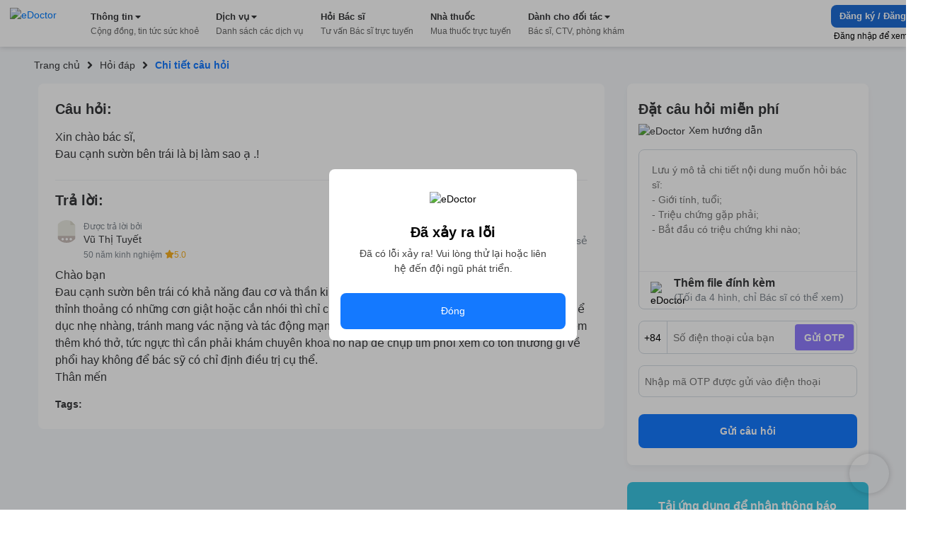

--- FILE ---
content_type: text/html; charset=utf-8
request_url: https://edoctor.io/hoi-dap/cau-hoi-bac-si-chuyen-khoa-than-kinh-and-co-xuong-khop-so-438195
body_size: 9890
content:
<!DOCTYPE html><html lang="vi"><head><link as="style" rel="preload" href="https://cdnjs.cloudflare.com/ajax/libs/animate.css/4.1.1/animate.min.css" class="jsx-525195556"/><meta charSet="utf-8"/><meta name="copyright" content="eDoctor" class="jsx-525195556"/><meta name="theme-color" content="#248eff" class="jsx-525195556"/><meta name="distribution" content="Global" class="jsx-525195556"/><meta name="format-detection" content="telephone=no" class="jsx-525195556"/><meta name="viewport" content="width=device-width,minimum-scale=1,initial-scale=1" class="jsx-525195556"/><meta name="keywords" content="eDoctor, Sức khoẻ, Nhà thuốc, theo dõi sức khỏe, cải thiện sức khỏe" class="jsx-525195556"/><link rel="manifest" href="/manifest.json" class="jsx-525195556"/><link rel="apple-touch-icon" href="/assets/icon_2x.png" class="jsx-525195556"/><link rel="icon" href="/favicon.ico" type="image/gif" sizes="16x16" class="jsx-525195556"/><link rel="preconnect" href="https://cms.edoctor.io" crossorigin="" class="jsx-525195556"/><link rel="preconnect" href="https://edoctor.io/_upload" crossorigin="" class="jsx-525195556"/><link rel="dns-prefetch" href="https://cms.edoctor.io" class="jsx-525195556"/><link rel="dns-prefetch" href="https://edoctor.io/_upload" class="jsx-525195556"/><link as="font" type="font/woff2" rel="preload" href="/fonts/SFProDisplay-Bold.woff2" crossorigin="" class="jsx-525195556"/><link as="font" type="font/woff2" rel="preload" href="/fonts/SFProDisplay-Regular.woff2" crossorigin="" class="jsx-525195556"/><link as="font" type="font/woff2" rel="preload" href="/fonts/SFProDisplay-Semibold.woff2" crossorigin="" class="jsx-525195556"/><link rel="stylesheet" href="https://cdnjs.cloudflare.com/ajax/libs/animate.css/4.1.1/animate.min.css" class="jsx-525195556"/><script type="application/ld+json" class="jsx-525195556">{"@context":"http://schema.org","@type":"WebSite","name":"eDoctor","url":"https://edoctor.io"}</script><meta property="fb:app_id" content="1040102822690853" class="jsx-525195556"/><script>
    const lzli = (lzc, lzs, lzm, lzt) => {
  return function () {
    let observer;
    const options = {
      rootMargin: lzm || '0px',
      threshold: lzt != null ? lzt : 0.05
    };
    const alzl = document.querySelectorAll('.' + lzc);

    function lzlc(e) {
      for (let i = 0; i < e.length; i++) {
        if (e[i].intersectionRatio > 0) dolzli(e[i].target, lzc, lzs, null, observer);
      }
    }

    if ('IntersectionObserver' in window) {
      observer = new IntersectionObserver(lzlc, options);

      for (let i = 0; i < alzl.length; i++) observer.observe(alzl[i]);
    } else {
      for (let i = 0; i < alzl.length; i++) dolzli(alzl[i], lzc, lzs, null, observer);
    }
  };
};
    const lzls = (s, f, o) => {
  const n = document.createElement('script');
  const k = Object.keys(o);

  for (let i = 0; i < k.length; i += 1) n[k[i]] = o[k[i]];

  f && (n.onload = f);
  document.head.appendChild(n);
  n.src = s;
};
    const dolzli = (e, lzl, zlz, pzlz, o) => {
  if (e.dataset) {
    if (pzlz == null) {
      pzlz = [];
      const _pzlz = [zlz || 'src'];

      for (let i = 0; i < _pzlz.length; i++) {
        if (e.dataset[_pzlz[i]]) {
          pzlz.push(e.dataset[_pzlz[i]]);
        }
      }
    }

    if (pzlz.length == 0) return;

    e.onerror = function () {
      e.onerror = null;

      if (pzlz && pzlz.length) {
        pzlz.splice(0, 1);
        dolzli(e, lzl, zlz, pzlz, o);
      } else {
        e.src = '/assets/default_img.png';
      }
    };

    e.onload = function () {
      e.classList.remove(lzl);
    };

    if (pzlz[0]) e.src = pzlz[0];
  }

  'IntersectionObserver' in window && o && o.unobserve(e);
};

    try {
            const handleLoadGtagScript = function (gaTagID) {
  window.dataLayer = window.dataLayer || [];

  window.gtag = function () {
    // eslint-disable-next-line
    // @ts-ignore: Unreachable code error
    // eslint-disable-next-line prefer-rest-params
    window.dataLayer.push(arguments);
  }; // eslint-disable-next-line prefer-const, @typescript-eslint/no-unused-vars


  gtag('js', new Date());
  gtag('config', gaTagID, {
    send_page_view: false
  });
  return function () {
    lzls(`https://www.googletagmanager.com/gtag/js?id=${gaTagID}`, null, {
      async: true
    });
  };
}("G-R3QFVC6C9Z");
            const handleLoadBranchScript = function (branchKey) {
  return function () {
    (function (b, r, a, n, c, h, _, s, d, k) {
      if (!b[n] || !b[n]._q) {
        for (; s < _.length;) c(h, _[s++]);

        d = r.createElement(a);
        d.async = 1;
        d.src = 'https://cdn.branch.io/branch-latest.min.js';
        k = r.getElementsByTagName(a)[0];
        k.parentNode.insertBefore(d, k);
        b[n] = h;
      }
    })(window, document, 'script', 'branch', function (b, r) {
      b[r] = function () {
        // eslint-disable-next-line
        // @ts-ignore: Unreachable code error
        // eslint-disable-next-line prefer-rest-params
        b._q.push([r, arguments]);
      };
    }, {
      _q: [],
      _v: 1
    }, 'addListener applyCode banner closeBanner creditHistory credits data deepview deepviewCta first getCode init link logout redeem referrals removeListener sendSMS setBranchViewData setIdentity track validateCode'.split(' '), 0);

    branch.init(branchKey);
  };
}("")
            const handleLoadTawkScript = function (tawkToKey, className) {
  // eslint-disable-next-line prefer-const
  window.Tawk_API = window.Tawk_API || {}; // eslint-disable-next-line prefer-const, @typescript-eslint/no-unused-vars

  let Tawk_LoadStart = new Date();

  window.Tawk_API.onStatusChange = function () {
    document.addEventListener('click', event => {
      var _event$target, _event$target$classLi;

      if ((_event$target = event.target) !== null && _event$target !== void 0 && (_event$target$classLi = _event$target.classList) !== null && _event$target$classLi !== void 0 && _event$target$classLi.contains(className)) {
        window.Tawk_API.toggle();
      }
    });
  };

  return function () {
    lzls(`https://embed.tawk.to/${tawkToKey}`, null, {
      async: true,
      charset: 'UTF-8',
      crossorigin: '*'
    });
  };
}("5954ba1d50fd5105d0c832a1/1f1cfr7bu", "button_tawk_support");

            handleLoadGtagScript();
            handleLoadTawkScript();
            handleLoadBranchScript();

            document.addEventListener('DOMContentLoaded', function (e) {
                lzli('lzi')(e);
            });
        } catch (error) {
            console.error("lazyloadScript", error)
        }

    </script><script type="application/ld+json">{
    "@context": "https://schema.org",
    "@type": "Organization",
    "url": "https://edoctor.io",
    "logo": "https://edoctor.io/assets/logo.png",
    "contactPoint": [{
    "@type": "ContactPoint",
    "telephone": "19006115",
    "contactType": "support",
    "areaServed": "VN",
    "availableLanguage": "Viet Nam"
    }]
  }</script><title>eDoctor: Xin chào bác sĩ,
Đau cạnh sườn bên trái là bị làm sao ạ .!</title><meta name="robots" content="index,follow"/><meta name="googlebot" content="index,follow"/><meta property="og:url" content="https://edoctor.io/hoi-dap/cau-hoi-bac-si-chuyen-khoa-than-kinh-and-co-xuong-khop-so-438195"/><meta property="og:type" content="article"/><meta property="article:author" content="eDoctor"/><meta property="article:section" content="health"/><meta property="og:title" content="eDoctor: Xin chào bác sĩ,
Đau cạnh sườn bên trái là bị làm sao ạ .!"/><meta property="og:description" content="Xin chào bác sĩ,
Đau cạnh sườn bên trái là bị làm sao ạ .!"/><meta name="next-head-count" content="32"/><link rel="preload" href="/_next/static/css/15f2f4863376475b9e1f.css" as="style"/><link rel="stylesheet" href="/_next/static/css/15f2f4863376475b9e1f.css" data-n-g=""/><link rel="preload" href="/_next/static/css/a3cdffeae5ba8f4c8e3c.css" as="style"/><link rel="stylesheet" href="/_next/static/css/a3cdffeae5ba8f4c8e3c.css" data-n-p=""/><link rel="preload" href="/_next/static/css/8b18a76f3a521f29fb81.css" as="style"/><link rel="stylesheet" href="/_next/static/css/8b18a76f3a521f29fb81.css" data-n-p=""/><noscript data-n-css=""></noscript><link rel="preload" href="/_next/static/chunks/webpack-8d3e89d6efc1839f925c.js" as="script"/><link rel="preload" href="/_next/static/chunks/framework-ee7f4db754ed3f3ec0b7.js" as="script"/><link rel="preload" href="/_next/static/chunks/main-67ab8a4f7731ab23c837.js" as="script"/><link rel="preload" href="/_next/static/chunks/pages/_app-6be0137a72c5bcd088cd.js" as="script"/><link rel="preload" href="/_next/static/chunks/cb1608f2-ae69bee0d4d47a444b90.js" as="script"/><link rel="preload" href="/_next/static/chunks/75fc9c18-8d854bc8825f1dbdb12a.js" as="script"/><link rel="preload" href="/_next/static/chunks/commons-072b9f5ed9fe11e11bb1.js" as="script"/><link rel="preload" href="/_next/static/chunks/6704-4e34360d5ebf12a8a213.js" as="script"/><link rel="preload" href="/_next/static/chunks/1762-20dde02a96e8e397d685.js" as="script"/><link rel="preload" href="/_next/static/chunks/3841-4c2a58124dba3833e169.js" as="script"/><link rel="preload" href="/_next/static/chunks/600-4acba667bdd57de716ed.js" as="script"/><link rel="preload" href="/_next/static/chunks/pages/hoi-dap/%5Bid%5D-d19417c48dda02e89fb6.js" as="script"/><style id="__jsx-525195556">@font-face{font-display:swap;font-family:'SFProDisplay';src:url('/fonts/SFProDisplay-Regular.woff2') format('opentype');}@font-face{font-weight:500;font-display:swap;font-family:'SFProDisplay';src:url('/fonts/SFProDisplay-Regular.woff2') format('opentype');}@font-face{font-weight:600;font-display:swap;font-family:'SFProDisplay';src:url('/fonts/SFProDisplay-Semibold.woff2') format('opentype');}@font-face{font-weight:bold;font-display:swap;font-family:'SFProDisplay';src:url('/fonts/SFProDisplay-Bold.woff2') format('opentype');}html{box-sizing:border-box;font-size:14px;}*,*:before,*:after{box-sizing:inherit;}body,h1,h2,h3,h4,h5,h6,p,ol,ul{margin:0;padding:0;font-weight:normal;}ol,ul{list-style:none;}body{font-size:14px;color:#000000;font-family:'SFProDisplay',sans-serif !important;font-display:optional;}</style></head><body><div id="__next"><div class="Layout_layout__3guix"><div class="Layout_loading__MSzcT"><img width="25px" height="25px" alt="eDoctor" src="/assets/loading.png" class="Image_wrapper__18WCY"/></div><div class="HeaderNavbar_wrapper__3bFrH navbar"><div class="HeaderNavbar_menu__3a7vG"><a href="#" class="HeaderNavbar_brand__3nw60"><img width="113px" height="36px" alt="eDoctor" src="/assets/logo.svg" class="Image_wrapper__18WCY"/></a></div></div><div class="Page_wrapper__2FpUM Layout_wrapper__38ni4 Page_desktop__21nvB"><div class="layout_wrapper__2KvjZ"><div class="Container_container__uCFWk Container_desktop__35haU"><div class="layout_breadcrumb__1N1wu"><div class="Breadcrumb_breadcrumb__3KVL4"><div class="Breadcrumb_route_item__OzVt_"><a href="/" class="Breadcrumb_route_name__UUKHm" draggable="false"><span>Trang chủ</span></a></div><div class="Breadcrumb_route_item__OzVt_"><svg aria-hidden="true" focusable="false" data-prefix="fas" data-icon="angle-right" class="svg-inline--fa fa-angle-right fa-w-8 Breadcrumb_icon__2pwXa" role="img" xmlns="http://www.w3.org/2000/svg" viewBox="0 0 256 512" width="16" height="16"><path fill="currentColor" d="M224.3 273l-136 136c-9.4 9.4-24.6 9.4-33.9 0l-22.6-22.6c-9.4-9.4-9.4-24.6 0-33.9l96.4-96.4-96.4-96.4c-9.4-9.4-9.4-24.6 0-33.9L54.3 103c9.4-9.4 24.6-9.4 33.9 0l136 136c9.5 9.4 9.5 24.6.1 34z"></path></svg><a href="/hoi-dap" class="Breadcrumb_route_name__UUKHm" draggable="false"><span class="">Hỏi đáp</span></a></div><div class="Breadcrumb_route_item__OzVt_"><svg aria-hidden="true" focusable="false" data-prefix="fas" data-icon="angle-right" class="svg-inline--fa fa-angle-right fa-w-8 Breadcrumb_icon__2pwXa" role="img" xmlns="http://www.w3.org/2000/svg" viewBox="0 0 256 512" width="16" height="16"><path fill="currentColor" d="M224.3 273l-136 136c-9.4 9.4-24.6 9.4-33.9 0l-22.6-22.6c-9.4-9.4-9.4-24.6 0-33.9l96.4-96.4-96.4-96.4c-9.4-9.4-9.4-24.6 0-33.9L54.3 103c9.4-9.4 24.6-9.4 33.9 0l136 136c9.5 9.4 9.5 24.6.1 34z"></path></svg><span class="Breadcrumb_route_name__UUKHm">Chi tiết câu hỏi</span></div></div></div></div><div class="Container_container__uCFWk Container_desktop__35haU LayoutResult_wrapper__3tCIp"><div class="LayoutResult_content__13OO7"><div class="Detail_wrapper__Gk4P5"><div class="AnswerDetail_wrapper__nf4lb Detail_answer__1BMTS"><div class="AnswerDetail_title__29AXg AnswerDetail_title__question__39-7L">Câu hỏi:</div><div class="AnswerDetail_content__ZNHPp AnswerDetail_content__question__3-i19">Xin chào bác sĩ,
Đau cạnh sườn bên trái là bị làm sao ạ .!</div><div class="AnswerDetail_title__29AXg">Trả lời:</div><div class="AnswerDetail_doctor_answer__1DtSH"><div class="DoctorQuestion_wrapper__tfIqw"><a href="/bac-si/32274812-db4d-484d-adec-3f1ca1e35c6c" class="DoctorQuestion_anchor__2jFW_" draggable="false"><img width="32" height="32" alt="eDoctor" src="https://edoctor.io/_upload/user_avatar/doctor/32274812-db4d-484d-adec-3f1ca1e35c6c" class="Image_wrapper__18WCY DoctorQuestion_doctor_avatar__1-4zh"/><div class="DoctorQuestion_hint__3xvuk">Được trả lời bởi</div><div class="DoctorQuestion_name___Dnkx">Vũ Thị Tuyết</div><div class="DoctorQuestion_experience__2W8Gp">50 năm kinh nghiệm<svg aria-hidden="true" focusable="false" data-prefix="fas" data-icon="star" class="svg-inline--fa fa-star fa-w-18 DoctorQuestion_star__32ZPU" role="img" xmlns="http://www.w3.org/2000/svg" viewBox="0 0 576 512" width="12" height="12"><path fill="currentColor" d="M259.3 17.8L194 150.2 47.9 171.5c-26.2 3.8-36.7 36.1-17.7 54.6l105.7 103-25 145.5c-4.5 26.3 23.2 46 46.4 33.7L288 439.6l130.7 68.7c23.2 12.2 50.9-7.4 46.4-33.7l-25-145.5 105.7-103c19-18.5 8.5-50.8-17.7-54.6L382 150.2 316.7 17.8c-11.7-23.6-45.6-23.9-57.4 0z"></path></svg><span>5.0</span></div></a></div><div class="AnswerDetail_action_wrapper__3VlUS"><span class="AnswerDetail_action__34Q2R AnswerDetail_thanks__3V-08 AnswerDetail_thanks__on__3OIig"><b>0</b>Cảm ơn</span><a target="_blank" rel="noreferrer" href="https://www.facebook.com/sharer/sharer.php?u=undefined" draggable="false"><span class="AnswerDetail_action__34Q2R AnswerDetail_share__1sSm7">Chia sẻ</span></a></div></div><div class="AnswerDetail_content__ZNHPp">Chào bạn 
Đau cạnh sườn bên trái có khả năng đau cơ và thần kinh liên sườn. Nếu như bạn cảm thấy đau nông, thỉnh thoảng có những cơn giật hoặc cắn nhói thì chỉ cần xoa bóp bằng mỡ Salonpas hàng ngày, Tập thể dục nhẹ nhàng, tránh mang vác nặng và tác động mạnh vào các vùng đau. Nếu có cảm giác đau sâu kèm thêm khó thở, tức ngực thì cần phải khám chuyên khoa hô hấp để chụp tim phổi xem có tổn thương gì về phổi hay không để bác sỹ có chỉ định điều trị cụ thể. 
Thân mến</div><div class="AnswerDetail_tags__1NT6f"><span class="AnswerDetail_tags_title__1yz78">Tags:</span></div></div><div class="QuestionRelated_wrapper__1MuLI"></div></div></div><div class="LayoutResult_form_wrapper__16mtM"><div class="LayoutResult_banner_wrapper__2IgCa"><form class="FormQuestion_popup__1NY2O FormQuestion_form_question_page_detail__uOhBm"><div class="FormQuestion_form_answer__1o3TH"><div class="FormQuestion_form_answer__header__-76kK"><div class="FormQuestion_title__2B7HR">Đặt câu hỏi miễn phí</div><div class="FormQuestion_rules__1_9Bq"><img width="16px" height="16px" alt="eDoctor" src="/assets/cong_dong_v2/info.png" class="Image_wrapper__18WCY"/>Xem hướng dẫn</div></div><div class="FormQuestion_form_answer__content__1VOtM"><textarea rows="5" name="questionContent" placeholder="Lưu ý mô tả chi tiết nội dung muốn hỏi bác sĩ:
- Giới tính, tuổi;
- Triệu chứng gặp phải;
- Bắt đầu có triệu chứng khi nào;
- Đã dùng biện pháp xử lý nào chưa?"></textarea><div class="FormQuestion_images__1_6QV"></div><div class="FormQuestion_upload__34Yqe"><input type="file" accept="image/*" multiple=""/><img width="25px" height="25px" alt="eDoctor" src="/assets/cong_dong_v2/attach.png" class="Image_wrapper__18WCY"/><span>Thêm file đính kèm <strong>(Tối đa 4 hình, chỉ Bác sĩ có thể xem)</strong></span></div></div><div class="FormQuestion_sendNotification__mRmwN"><div class="FormQuestion_phone_number__hfxtC"><div class="FormQuestion_input_group__3jp2O"><span>+84</span><input type="tel" name="phoneNumber" value="" placeholder="Số điện thoại của bạn"/><span class="FormQuestion_send_otp__3UrIp">Gửi OTP</span></div></div><div class="FormQuestion_otp__sT6_t"><input type="text" name="pinNumber" value="" placeholder="Nhập mã OTP được gửi vào điện thoại"/></div></div><button type="submit">Gửi câu hỏi</button></div></form><div class="DownloadApp_Download_app_wrapper__1bE23"><div class="DownloadApp_title__320Iw">Tải ứng dụng để nhận thông báo Tin tức sức khỏe mới nhất</div><div class="DownloadApp_content__TFYiL"><a href="https://apps.apple.com/vn/app/edoctor-know-your-health/id1041327503" class="DownloadApp_app_item__eA5Fc" draggable="false"><img alt="eDoctor - App Store" width="140" height="45" src="/assets/app_store.png" class="Image_wrapper__18WCY DownloadApp_app_icon__24lRz"/></a><a href="https://play.google.com/store/apps/details?id=vn.edoctor.userapp" class="DownloadApp_app_item__eA5Fc" draggable="false"><img alt="eDoctor -  Google Play" width="140" height="45" src="/assets/google_play.png" class="Image_wrapper__18WCY DownloadApp_app_icon__24lRz"/></a></div></div></div></div></div></div></div><footer><div class="Page_wrapper__2FpUM Page_desktop__21nvB"><div class="TopFooter_wrapper__mB1SD"><div class="Container_container__uCFWk Container_desktop__35haU TopFooter_main__3jckf"><h3 class="TopFooter_title__XUly_">ĐƯỢC BẢO TRỢ THÔNG TIN BỞI</h3><div class="TopFooter_icon_google__NIMyt"></div><div class="TopFooter_icon_facebook__1z2Bd"></div><div class="TopFooter_hint__1E3mk">eDoctor - Công ty công nghệ cung cấp giải pháp y tế, duy nhất tại Việt Nam được tham gia Google Launchpad và Facebook Start</div></div></div><div class="MiddleFooter_wrapper__zvGfm"><div class="Container_container__uCFWk Container_desktop__35haU MiddleFooter_main__1EPs-"><div class="MiddleFooter_col_mobile__1P3ek MiddleFooter_col__2i4cL"><img width="92px" height="30px" alt="eDoctor" src="/assets/white_logo.png" class="Image_wrapper__18WCY MiddleFooter_logo__3-93P"/><a target="_self" href="https://edoctor.io/ve-chung-toi.html" class="MiddleFooter_row__XzOaB" draggable="false">Về chúng tôi</a><a target="_self" href="https://edoctor.io/lien-he" class="MiddleFooter_row__XzOaB" draggable="false">Liên hệ</a><a target="_self" href="#" class="MiddleFooter_row__XzOaB MiddleFooter_in_coming__2VnW1" draggable="false">Blog</a></div><div class="MiddleFooter_col__2i4cL"><div class="MiddleFooter_title__1_ALh">DỊCH VỤ</div><span class="MiddleFooter_row__XzOaB">Đặt câu hỏi miễn phí</span><a target="_self" href="https://edoctor.io/kham-tong-quat" class="MiddleFooter_row__XzOaB" draggable="false">Đặt khám tổng quát</a><a target="_self" href="https://edoctor.io/dat-hen/lich-su.html" class="MiddleFooter_row__XzOaB" draggable="false">Xem kết quả xét nghiệm</a><a target="_blank" rel="noreferrer" href="https://nhathuoc.edoctor.io/" class="MiddleFooter_row__XzOaB" draggable="false">Mua thuốc trực tuyến</a></div><div class="MiddleFooter_col__2i4cL"><div class="MiddleFooter_title__1_ALh">THÔNG TIN</div><a target="_self" href="/tra-cuu/benh" class="MiddleFooter_row__XzOaB" draggable="false">Tra cứu loại bệnh</a><a target="_self" href="#" class="MiddleFooter_row__XzOaB MiddleFooter_in_coming__2VnW1" draggable="false">Tra cứu thuốc</a><a target="_self" href="/tra-cuu/phong-kham" class="MiddleFooter_row__XzOaB" draggable="false">Tìm phòng khám</a><a target="_self" href="/tra-cuu/bac-si" class="MiddleFooter_row__XzOaB" draggable="false">Tìm kiếm Bác sĩ</a></div><div class="MiddleFooter_col__2i4cL"><div class="MiddleFooter_title__1_ALh">CHO ĐỐI TÁC</div><a target="_self" href="/bac-si" class="MiddleFooter_row__XzOaB" draggable="false">Dành cho Bác sĩ</a><a target="_self" href="/cong-tac-vien" class="MiddleFooter_row__XzOaB" draggable="false">Cộng tác viên</a><a target="_self" href="https://edoctor.io/doanh-nghiep.html" class="MiddleFooter_row__XzOaB" draggable="false">Doanh nghiệp</a></div><div class="MiddleFooter_col__2i4cL"><div class="MiddleFooter_title__1_ALh">KHÁC</div><a target="_self" href="https://edoctor.io/chinh-sach-bao-mat.html" class="MiddleFooter_row__XzOaB" draggable="false">Chính sách bảo mật</a><a target="_self" href="https://edoctor.io/dieu-khoan-su-dung.html" class="MiddleFooter_row__XzOaB" draggable="false">Điều khoản sử dụng</a><a target="_self" href="https://edoctor.io/quy-dinh-ve-su-dung-san-pham.html" class="MiddleFooter_row__XzOaB" draggable="false">Quy định về sử dụng sản phẩm</a><a target="_self" href="https://edoctor.io/dieu-khoan-thanh-toan-tu-dong-autopay.html" class="MiddleFooter_row__XzOaB" draggable="false">Thanh toán tự động Autopay</a><a target="_self" href="https://edoctor.io/quy-che-hoat-dong.html" class="MiddleFooter_row__XzOaB" draggable="false">Quy chế hoạt động</a><a target="_self" href="https://edoctor.io/press.html" class="MiddleFooter_row__XzOaB" draggable="false">Tin tức &amp; Báo chí</a></div><div class="MiddleFooter_col__2i4cL"><div class="MiddleFooter_connect__3BmiM">KẾT NỐI VỚI CHÚNG TÔI</div><div class="MiddleFooter_social_network__1hujZ"><a href="https://www.facebook.com/edoctorvn" class="MiddleFooter_icon_item__fyfIi" draggable="false"><img width="36px" height="36px" alt="eDoctor" src="/assets/1.gif" class="Image_wrapper__18WCY ImgLazy_imglazy__2DUUB"/></a><a href="https://www.youtube.com/c/eDoctorOfficial" class="MiddleFooter_icon_item__fyfIi" draggable="false"><img width="36px" height="36px" alt="eDoctor" src="/assets/1.gif" class="Image_wrapper__18WCY ImgLazy_imglazy__2DUUB"/></a></div><div class="MiddleFooter_download_title__PHWre">TẢI ỨNG DỤNG</div><div class="MiddleFooter_download_app__MYHJH"><a href="https://apps.apple.com/vn/app/edoctor-know-your-health/id1041327503" class="MiddleFooter_icon_download__31l2N" draggable="false"><img alt="eDoctor - App Store" width="108px" height="32px" src="/assets/1.gif" class="Image_wrapper__18WCY ImgLazy_imglazy__2DUUB"/></a><a href="https://play.google.com/store/apps/details?id=vn.edoctor.userapp" class="MiddleFooter_icon_download__31l2N" draggable="false"><img alt="eDoctor - Google Play" width="108px" height="32px" src="/assets/1.gif" class="Image_wrapper__18WCY ImgLazy_imglazy__2DUUB"/></a></div></div></div></div><div class="BottomFooter_wrapper__1DcvT"><div class="Container_container__uCFWk Container_desktop__35haU BottomFooter_main__20z4W"><div class="BottomFooter_wrapper_content__EApIp"><div class="col-md-3 col-sm-12 BottomFooter_col__Lurh_"><div class="BottomFooter_title__2-ko3 BottomFooter_mb_4__233IT"><span class="BottomFooter_bold__1ePhy">Liên hệ</span></div><div class="BottomFooter_email__oaNRB">Email: <a href="/cdn-cgi/l/email-protection" class="__cf_email__" data-cfemail="523a3d26203d1237363d31263d207c243c">[email&#160;protected]</a></div><div>Hotline: <span class="BottomFooter_bold__1ePhy">1900 6115 - 0899909115</span> </div></div><div class="col-md-3 col-sm-12 BottomFooter_col__Lurh_"><div class="BottomFooter_title__2-ko3 BottomFooter_mb_4__233IT"><span class="BottomFooter_bold__1ePhy">Trụ sở Hồ Chí Minh</span></div><div>69 Đinh Bộ Lĩnh, Phường 24, Quận Bình Thạnh.</div></div><div class="col-md-3 col-sm-12 BottomFooter_col__Lurh_"><div class="BottomFooter_title__2-ko3 BottomFooter_mb_4__233IT"><span class="BottomFooter_bold__1ePhy">Chi nhánh TP. Hà Nội</span></div><div>Lầu 2, Toà A3 Ecolife, số 58 Tố Hữu, Nam Từ Liêm.</div></div><div class="col-md-3 col-sm-12 BottomFooter_col__Lurh_"><div class="BottomFooter_title__2-ko3 BottomFooter_mb_4__233IT"><span class="BottomFooter_bold__1ePhy">Chi nhánh TP. Cần Thơ</span></div><div>368B Nguyễn Văn Cừ nối dài, P. An Khánh, Q. Ninh Kiều.</div></div></div><div class="BottomFooter_wrapper_bct__2iGVm BottomFooter_wrapper_content__EApIp"><div class="col-md-9 col-sm-12 BottomFooter_col__Lurh_ BottomFooter_col_bct__3rv6X"><div class="BottomFooter_title__2-ko3 BottomFooter_mb_4__233IT"><span class="BottomFooter_bold__1ePhy">Công ty Cổ phần eDoctor</span></div><div class="BottomFooter_text__3__r_"><div>Đại diện pháp luật: Ông Vũ Thanh Long</div><span> | </span><div> GPDKKD số 0106462477 do Sở KH và ĐT TP.HCM cấp ngày 21/02/2014</div></div></div><div class="col-md-3 col-sm-12 BottomFooter_col__Lurh_ BottomFooter_col_bct__3rv6X"><a href="http://online.gov.vn/Home/WebDetails/11009" target="_blank" rel="noreferrer"><img src="/assets/footer/bct.svg"/></a></div></div></div></div></div></footer></div></div><script data-cfasync="false" src="/cdn-cgi/scripts/5c5dd728/cloudflare-static/email-decode.min.js"></script><script id="__NEXT_DATA__" type="application/json">{"props":{"pageProps":{"newsfeed":{"type":"question","tags":[],"slug":"cau-hoi-bac-si-chuyen-khoa-than-kinh-and-co-xuong-khop-so-438195","content":"Xin chào bác sĩ,\nĐau cạnh sườn bên trái là bị làm sao ạ .!","id":"58b1e8e1f4f3fe025e46fad8","targetId":"58b1e8e1f4f3fe025e46fad8","published_at":null,"createdAt":"2016-04-11T17:33:51.857Z","updatedAt":"2019-08-12T04:10:10.435Z","question":{"title":"Câu hỏi bác sĩ chuyên khoa Thần Kinh \u0026 Cơ Xương Khớp số 438195","slug":"cau-hoi-bac-si-chuyen-khoa-than-kinh-and-co-xuong-khop-so-438195","content":"Xin chào bác sĩ,\nĐau cạnh sườn bên trái là bị làm sao ạ .!","status":"Đã duyệt","comments":"Chào bạn \nĐau cạnh sườn bên trái có khả năng đau cơ và thần kinh liên sườn. Nếu như bạn cảm thấy đau nông, thỉnh thoảng có những cơn giật hoặc cắn nhói thì chỉ cần xoa bóp bằng mỡ Salonpas hàng ngày, Tập thể dục nhẹ nhàng, tránh mang vác nặng và tác động mạnh vào các vùng đau. Nếu có cảm giác đau sâu kèm thêm khó thở, tức ngực thì cần phải khám chuyên khoa hô hấp để chụp tim phổi xem có tổn thương gì về phổi hay không để bác sỹ có chỉ định điều trị cụ thể. \nThân mến","commentStatus":"Đã duyệt","answerTime":null,"medicalSpecialties":[{"name":"than_kinh_co_xuong_khop"}],"seqId":438195,"_createTime":"2016-04-11T17:33:51.857Z","_updateTime":"2019-08-12T04:10:10.435Z","_wordpress_post_slug":"cau-hoi-than-kinh-co-xuong-khop-so-420","id":"58b1e8e1f4f3fe025e46fad8","_id":"58b1e8e1f4f3fe025e46fad8","bookmarks":{"consumerIds":[]},"questionComment":{"agreeStats":{"count":0,"doctors":[]},"thankStats":{"count":0},"status":"approved","reviewLogs":[],"revisions":[],"attachments":[],"attachmentIds":[],"rate":{"point":4,"createTime":"2016-04-12T11:33:56.684Z","consumerId":"d20ddd70-c857-43f2-8651-5a554dd37fdb","comment":null,"_original_point":3,"_manual_fix_timestamp":1476983225602},"sourceType":"E_DOCTOR","deleted":false,"updateTime":"2016-04-12T11:33:56.684Z","brief":"","content":"Chào bạn \nĐau cạnh sườn bên trái có khả năng đau cơ và thần kinh liên sườn. Nếu như bạn cảm thấy đau nông, thỉnh thoảng có những cơn giật hoặc cắn nhói thì chỉ cần xoa bóp bằng mỡ Salonpas hàng ngày, Tập thể dục nhẹ nhàng, tránh mang vác nặng và tác động mạnh vào các vùng đau. Nếu có cảm giác đau sâu kèm thêm khó thở, tức ngực thì cần phải khám chuyên khoa hô hấp để chụp tim phổi xem có tổn thương gì về phổi hay không để bác sỹ có chỉ định điều trị cụ thể. \nThân mến","createTime":"2016-04-12T11:33:56.684Z","doctor":{"id":"32274812-db4d-484d-adec-3f1ca1e35c6c","profile":{"stats":{"questions":{"answerCount":5863,"thanksCount":3501,"rateCount":4051,"rateSum":18028}},"rating":{"count":2,"average":5},"medicalSpecialties":["noi_khoa"],"about":"","address":"","avatar":{"id":"be04cd3c-ed80-4787-8902-9db955ca26f0","deleted":false,"_id":"58b1e854f4f3fe025e451b3c","versions":{"32":{"key":"db6b01a8-be8e-47f9-91ed-f1a8dcd7be79.jpg","url":"https://edoctor.s3.amazonaws.com/db6b01a8-be8e-47f9-91ed-f1a8dcd7be79.jpg"},"80":{"key":"db6b01a8-be8e-47f9-91ed-f1a8dcd7be79.jpg","url":"https://edoctor.s3.amazonaws.com/db6b01a8-be8e-47f9-91ed-f1a8dcd7be79.jpg"},"320":{"key":"4e8af11c-58cf-4e45-b6c0-983649bff1ab.jpg","url":"https://edoctor.s3.amazonaws.com/4e8af11c-58cf-4e45-b6c0-983649bff1ab.jpg"},"1280":{"key":"4e8af11c-58cf-4e45-b6c0-983649bff1ab.jpg","url":"https://edoctor.s3.amazonaws.com/4e8af11c-58cf-4e45-b6c0-983649bff1ab.jpg"},"1920":{"key":"4e8af11c-58cf-4e45-b6c0-983649bff1ab.jpg","url":"https://edoctor.s3.amazonaws.com/4e8af11c-58cf-4e45-b6c0-983649bff1ab.jpg"},"original":{"key":"4e8af11c-58cf-4e45-b6c0-983649bff1ab.jpg","url":"https://edoctor.s3.amazonaws.com/4e8af11c-58cf-4e45-b6c0-983649bff1ab.jpg"}}},"birthDate":"1948-01-24T17:00:00.000Z","city":"","country":"","fullName":"Vũ Thị Tuyết","gender":"female","graduateYear":"1976","phoneNumber":"","province":"Hà Nội","title":"Bác Sĩ Chuyên Khoa 1","certification":[],"education":[],"fullNameNoAccent":"Vu Thi Tuyet"}},"doctorId":"32274812-db4d-484d-adec-3f1ca1e35c6c","id":"519c9bce-aae9-4834-ae85-24f91cadfc8d","questionConsumerId":"d20ddd70-c857-43f2-8651-5a554dd37fdb","questionId":"020782f7-9835-4d97-ad68-b5bc149b87ed","type":"doctor_comment","thanks":[],"agrees":[],"_id":"58b1ea0df4f3fe025e48cb6e","isThanked":false},"profile":{"province":"Bắc Ninh","id":"65642cbd-5750-46b9-8786-c2c5a74a1837","gender":"female","fullName":"Dương Ngọc","bloodType":"?","birthDate":"1999-05-10T17:00:00.000Z","avatar":{"versions":{"32":{"url":"https://edoctor.s3.amazonaws.com/b8fd5b73-ba5e-4bf9-847b-2a5f9032c24c.jpg","key":"b8fd5b73-ba5e-4bf9-847b-2a5f9032c24c.jpg"},"80":{"url":"https://edoctor.s3.amazonaws.com/b8fd5b73-ba5e-4bf9-847b-2a5f9032c24c.jpg","key":"b8fd5b73-ba5e-4bf9-847b-2a5f9032c24c.jpg"},"320":{"url":"https://edoctor.s3.amazonaws.com/c4a2e85b-9e23-41da-b9c0-760337a7a626.jpg","key":"c4a2e85b-9e23-41da-b9c0-760337a7a626.jpg"},"1280":{"url":"https://edoctor.s3.amazonaws.com/c4a2e85b-9e23-41da-b9c0-760337a7a626.jpg","key":"c4a2e85b-9e23-41da-b9c0-760337a7a626.jpg"},"1920":{"url":"https://edoctor.s3.amazonaws.com/c4a2e85b-9e23-41da-b9c0-760337a7a626.jpg","key":"c4a2e85b-9e23-41da-b9c0-760337a7a626.jpg"},"original":{"url":"https://edoctor.s3.amazonaws.com/c4a2e85b-9e23-41da-b9c0-760337a7a626.jpg","key":"c4a2e85b-9e23-41da-b9c0-760337a7a626.jpg"}},"thumbnail":"https://edoctor.s3.amazonaws.com/b8fd5b73-ba5e-4bf9-847b-2a5f9032c24c.jpg","status":1,"id":"48f836b3-2674-4ca6-9f2d-68cb8f4fc0e8","full":"https://edoctor.s3.amazonaws.com/c4a2e85b-9e23-41da-b9c0-760337a7a626.jpg","field":"file","attachmentId":"48f836b3-2674-4ca6-9f2d-68cb8f4fc0e8"}},"attachments":[],"isBookmarked":false}},"seo":{"title":"eDoctor: Xin chào bác sĩ,\nĐau cạnh sườn bên trái là bị làm sao ạ .!","openGraph":{"title":"eDoctor: Xin chào bác sĩ,\nĐau cạnh sườn bên trái là bị làm sao ạ .!","type":"article","description":"Xin chào bác sĩ,\nĐau cạnh sườn bên trái là bị làm sao ạ .!","article":{"section":"health","authors":["eDoctor"]},"url":"https://edoctor.io/hoi-dap/cau-hoi-bac-si-chuyen-khoa-than-kinh-and-co-xuong-khop-so-438195"}},"slug":"cau-hoi-bac-si-chuyen-khoa-than-kinh-and-co-xuong-khop-so-438195"},"disableFooter":false,"disableHeader":false,"token":null,"isApp":false,"deviceType":"desktop","pathname":"/hoi-dap/cau-hoi-bac-si-chuyen-khoa-than-kinh-and-co-xuong-khop-so-438195","__N_SSP":true},"page":"/hoi-dap/[id]","query":{"id":"cau-hoi-bac-si-chuyen-khoa-than-kinh-and-co-xuong-khop-so-438195"},"buildId":"xfTRqpzBr5LLPdFdm5GA2","runtimeConfig":{"airtableApiKey":"keyKbKGUqD9FpqbZt"},"isFallback":false,"gssp":true,"appGip":true}</script><script nomodule="" src="/_next/static/chunks/polyfills-ec0cb71683062ac7fc3a.js"></script><script src="/_next/static/chunks/webpack-8d3e89d6efc1839f925c.js" async=""></script><script src="/_next/static/chunks/framework-ee7f4db754ed3f3ec0b7.js" async=""></script><script src="/_next/static/chunks/main-67ab8a4f7731ab23c837.js" async=""></script><script src="/_next/static/chunks/pages/_app-6be0137a72c5bcd088cd.js" async=""></script><script src="/_next/static/chunks/cb1608f2-ae69bee0d4d47a444b90.js" async=""></script><script src="/_next/static/chunks/75fc9c18-8d854bc8825f1dbdb12a.js" async=""></script><script src="/_next/static/chunks/commons-072b9f5ed9fe11e11bb1.js" async=""></script><script src="/_next/static/chunks/6704-4e34360d5ebf12a8a213.js" async=""></script><script src="/_next/static/chunks/1762-20dde02a96e8e397d685.js" async=""></script><script src="/_next/static/chunks/3841-4c2a58124dba3833e169.js" async=""></script><script src="/_next/static/chunks/600-4acba667bdd57de716ed.js" async=""></script><script src="/_next/static/chunks/pages/hoi-dap/%5Bid%5D-d19417c48dda02e89fb6.js" async=""></script><script src="/_next/static/xfTRqpzBr5LLPdFdm5GA2/_buildManifest.js" async=""></script><script src="/_next/static/xfTRqpzBr5LLPdFdm5GA2/_ssgManifest.js" async=""></script><script defer src="https://static.cloudflareinsights.com/beacon.min.js/vcd15cbe7772f49c399c6a5babf22c1241717689176015" integrity="sha512-ZpsOmlRQV6y907TI0dKBHq9Md29nnaEIPlkf84rnaERnq6zvWvPUqr2ft8M1aS28oN72PdrCzSjY4U6VaAw1EQ==" data-cf-beacon='{"version":"2024.11.0","token":"5c7f63f4d0cb4b2ca074599e2d9bd84b","server_timing":{"name":{"cfCacheStatus":true,"cfEdge":true,"cfExtPri":true,"cfL4":true,"cfOrigin":true,"cfSpeedBrain":true},"location_startswith":null}}' crossorigin="anonymous"></script>
</body></html>